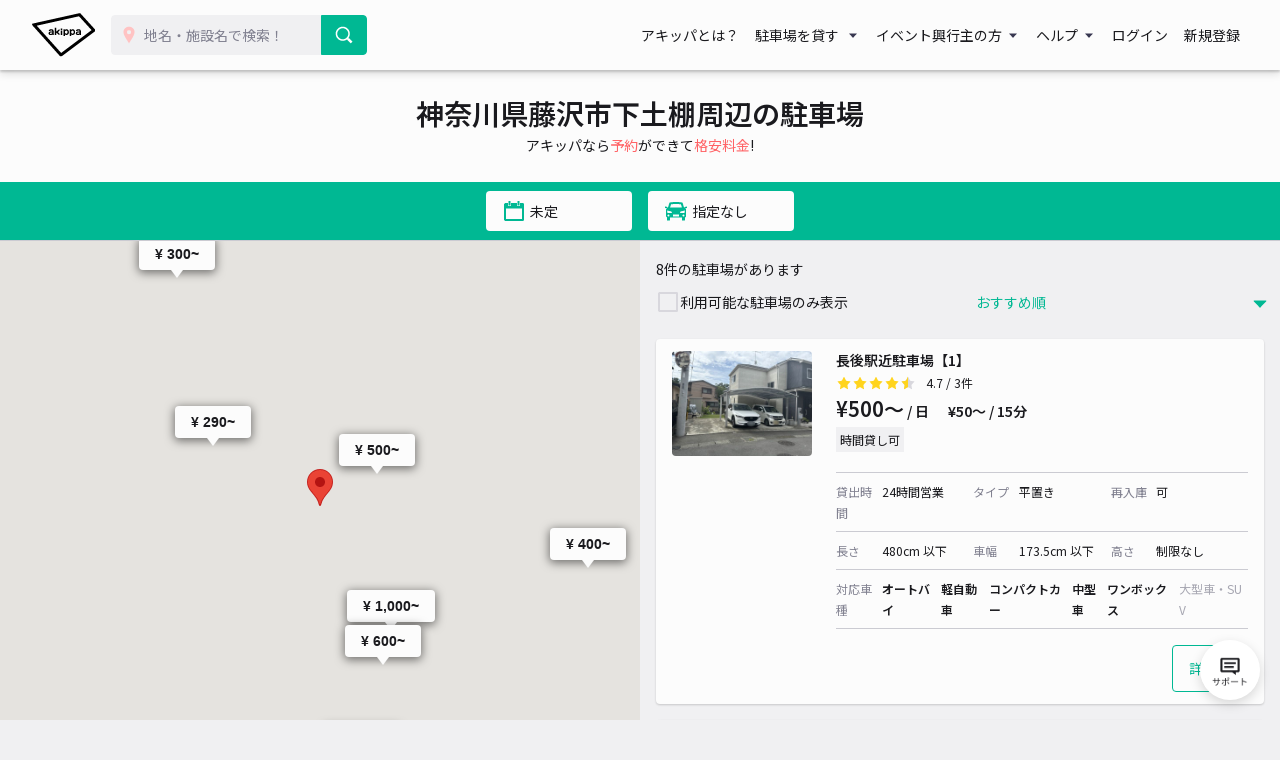

--- FILE ---
content_type: text/html; charset=UTF-8
request_url: https://www.akippa.com/kanto/kanagawa/439346
body_size: 18255
content:
<!doctype html>
<html lang="ja">
<head>
    <meta charset="UTF-8">
        <title>【土日予約も！】神奈川県藤沢市下土棚のおすすめ駐車場予約 1日とめても安い！｜akippa (アキッパ)</title>
    <meta name="viewport" content="width=device-width, initial-scale=1.0, minimum-scale=1.0, maximum-scale=1.0, user-scalable=no">
    <meta name="description" content="神奈川県藤沢市下土棚周辺の予約可能な駐車場を掲載しています。akippa (アキッパ)では、空いている月極や個人宅の駐車場を15分〜1日単位で借りられます。ネット予約・キャッシュレス決済で便利にお安くご利用いただけます。">
        <link rel="canonical" href="https://www.akippa.com/kanto/kanagawa/439346">
        <meta name="format-detection" content="telephone=no">

    <meta property="og:locale" content="ja">
    <meta property="og:title" content="【土日予約も！】神奈川県藤沢市下土棚のおすすめ駐車場予約 1日とめても安い！｜akippa (アキッパ)">
    <meta property="og:type" content="website">
    <meta property="og:url" content="https://www.akippa.com/kanto/kanagawa/439346">
    <meta property="og:image" content="https://s3-ap-northeast-1.amazonaws.com/akippa-res/front/images/ogp-suggest.png">
    <meta property="og:description" content="神奈川県藤沢市下土棚周辺の予約可能な駐車場を掲載しています。akippa (アキッパ)では、空いている月極や個人宅の駐車場を15分〜1日単位で借りられます。ネット予約・キャッシュレス決済で便利にお安くご利用いただけます。">
    <meta property="og:site_name" content="アキッパ">

    <meta name="twitter:card" content="summary_large_image">
    <meta name="twitter:title" content="【土日予約も！】神奈川県藤沢市下土棚のおすすめ駐車場予約 1日とめても安い！｜akippa (アキッパ)">
    <meta name="twitter:site" content="@akippa_official">
    <meta name="twitter:description" content="神奈川県藤沢市下土棚周辺の予約可能な駐車場を掲載しています。akippa (アキッパ)では、空いている月極や個人宅の駐車場を15分〜1日単位で借りられます。ネット予約・キャッシュレス決済で便利にお安くご利用いただけます。">
    <meta name="csrf-token" content="a1ZWG4fEng9zvWBOi2PtKxB2j3dv8rohvKcxDkoV">
    <meta name="google-site-verification" content="dGWTU7JwX9ncvOBiEIDlYKnUDhRnFPs_1o8tsDzSMwU" />
    <meta name="facebook-domain-verification" content="siuqmngav7ld6qph02ykf31dks6pmp" />
        <!-- Start SmartBanner configuration -->
<meta name="apple-itunes-app" content="app-id=894446397">
<!-- End SmartBanner configuration -->    <link href="https://www.akippa.com/kanto/kanagawa/439346" itemprop="url">
    <link rel="icon" href="https://s3-ap-northeast-1.amazonaws.com/akippa-res/front/images/favicon.ico" sizes="32x32">
    <link rel="icon" href="https://s3-ap-northeast-1.amazonaws.com/akippa-res/front/images/icon.svg" type="image/svg+xml">
    <link rel="apple-touch-icon" href="https://s3-ap-northeast-1.amazonaws.com/akippa-res/front/images/apple-touch-icon.png">
    <link rel="manifest" href="https://s3-ap-northeast-1.amazonaws.com/akippa-res/front/images/manifest.webmanifest">

    <link rel="stylesheet" href="https://s3-ap-northeast-1.amazonaws.com/akippa-res/front/css/app.css?t=26011701">
    <link rel="stylesheet" type="text/css" href="/assets/front/library/slick/slick.css"/>
    <link rel="stylesheet" type="text/css" href="/assets/front/library/slick/slick-theme.css"/>
    <link rel="preconnect" href="https://fonts.googleapis.com">
    <link rel="preconnect" href="https://fonts.gstatic.com" crossorigin>
    <link href="https://fonts.googleapis.com/css2?family=Noto+Sans+JP:wght@400;600&display=swap" rel="stylesheet">
        <link rel="stylesheet" href="https://www.akippa.com/assets/front/css/common/breadcrumb.css">
    <script type="application/ld+json">
        {
    "@context": "http://schema.org",
    "@type": "ItemList",
    "itemListElement": [
        {
            "@type": "ListItem",
            "item": {
                "@type": "LocalBusiness",
                "name": "長後駅近駐車場【1】",
                "price": 500,
                "aggregateRating": {
                    "@type": "AggregateRating",
                    "ratingValue": 4.7,
                    "reviewCount": 3
                }
            }
        },
        {
            "@type": "ListItem",
            "item": {
                "@type": "LocalBusiness",
                "name": "棚南4丁目駐車場",
                "price": 290,
                "aggregateRating": {
                    "@type": "AggregateRating",
                    "ratingValue": 4.5,
                    "reviewCount": 2
                }
            }
        },
        {
            "@type": "ListItem",
            "item": {
                "@type": "LocalBusiness",
                "name": "長後駅近駐車場【2】",
                "price": 500,
                "aggregateRating": {
                    "@type": "AggregateRating",
                    "ratingValue": 0,
                    "reviewCount": null
                }
            }
        },
        {
            "@type": "ListItem",
            "item": {
                "@type": "LocalBusiness",
                "name": "月極駐車場【18】",
                "price": 1000,
                "aggregateRating": {
                    "@type": "AggregateRating",
                    "ratingValue": 0,
                    "reviewCount": null
                }
            }
        },
        {
            "@type": "ListItem",
            "item": {
                "@type": "LocalBusiness",
                "name": "月極210駐車場（2番）",
                "price": 600,
                "aggregateRating": {
                    "@type": "AggregateRating",
                    "ratingValue": 5,
                    "reviewCount": 1
                }
            }
        },
        {
            "@type": "ListItem",
            "item": {
                "@type": "LocalBusiness",
                "name": "ハイツサンライズパーキング",
                "price": 300,
                "aggregateRating": {
                    "@type": "AggregateRating",
                    "ratingValue": 5,
                    "reviewCount": 2
                }
            }
        },
        {
            "@type": "ListItem",
            "item": {
                "@type": "LocalBusiness",
                "name": "[軽専用]下飯田駅ゆめが丘ソラトス付近駐車場",
                "price": 400,
                "aggregateRating": {
                    "@type": "AggregateRating",
                    "ratingValue": 5,
                    "reviewCount": 4
                }
            }
        },
        {
            "@type": "ListItem",
            "item": {
                "@type": "LocalBusiness",
                "name": "モリヤパーキング",
                "price": 600,
                "aggregateRating": {
                    "@type": "AggregateRating",
                    "ratingValue": 4.6,
                    "reviewCount": 14
                }
            }
        }
    ]
}
    </script>

    <!-- Google Tag Manager -->
        <noscript><iframe src="//www.googletagmanager.com/ns.html?id=GTM-WT53KV" height="0" width="0" style="display:none;visibility:hidden"></iframe></noscript>
    <!--suppress ES6ConvertVarToLetConst, EqualityComparisonWithCoercionJS -->
    <script>(function(w,d,s,l,i){w[l]=w[l]||[];w[l].push({'gtm.start':
            new Date().getTime(),event:'gtm.js'});var f=d.getElementsByTagName(s)[0],
            j=d.createElement(s),dl=l!='dataLayer'?'&l='+l:'';j.async=true;j.src=
            '//www.googletagmanager.com/gtm.js?id='+i+dl;f.parentNode.insertBefore(j,f);
        })(window,document,'script','dataLayer','GTM-WT53KV');
    </script>
    <!-- End Google Tag Manager -->
</head>
<body 
      >
    <div id="global-header-container" role="presentation">
        <header class="global">
            <div class="container">
                <div class="global-menu-logo">
                    <a href="/">
                        <img
                            src="https://s3-ap-northeast-1.amazonaws.com/akippa-res/front/images/akippa_brand_logo_medium.svg"
                            alt="アキッパ"
                            width="193"
                            height="150"
                        >
                    </a>
                </div>
                                    <div class="header-button-wrap hidden-desktop">
                        <a
                            id="lend-top-link-header-logged-in"
                            href="https://www.akippa.com/owner"
                        >
                            駐車場を貸す
                        </a>
                    </div>
                                                    <div id="global-search-form" class="global-search-form">
                        <div class="search-form">
                            <form action="https://www.akippa.com/driver/searchparking">
                                <div class="input-group">
                                    <label for="form-search-parking-input-keyword">
                                        <img
                                            src="https://s3-ap-northeast-1.amazonaws.com/akippa-res/front/images/icon/search-pin.svg"
                                            class="search-pin"
                                            width="32"
                                            height="20"
                                        >
                                        <input id="form-search-parking-input-keyword" type="search" name="keyword" placeholder="地名・施設名で検索！" value="" autocomplete="off">
                                        <ul id="keyword-list-suggest" class="suggest-wrap"></ul>
                                    </label>
                                    <div class="input-group-button">
                                        <button class="button button-cta-primary button-search" type="submit">
                                            <img
                                                src="https://s3-ap-northeast-1.amazonaws.com/akippa-res/front/images/icon/search-white.svg"
                                                width="20"
                                                height="20"
                                            >
                                            <span class="hidden-desktop">駐車場を探す</span>
                                        </button>
                                    </div>
                                </div>
                            </form>
                        </div>
                        <div class="current-location hidden-desktop">
                            <a id="current-location-link" href="" class="">
                                <span class="current-loation-icon">
                                    <img
                                        src="https://s3-ap-northeast-1.amazonaws.com/akippa-res/front/images/icon/direction-green.svg"
                                        class="direction-green"
                                        width="16"
                                        height="16"
                                    >
                                </span>
                                現在地から探す
                            </a>
                        </div>
                    </div>
                    <div id="action-global-search" class="header-icon-wrap pull-right hidden-desktop">
                        <img
                            src="https://s3-ap-northeast-1.amazonaws.com/akippa-res/front/images/icon/search.svg"
                            width="20"
                            height="20"
                        >
                        <span class="icon-label">検索</span>
                    </div>
                                                    <div class="header-icon-wrap pull-right hidden-desktop">
                        <a href="https://www.akippa.com/login">
                            <img
                                src="https://s3-ap-northeast-1.amazonaws.com/akippa-res/front/images/icon/login.svg"
                                width="20"
                                height="20"
                            >
                            <span class="icon-label">ログイン</span>
                        </a>
                    </div>
                                <div id="action-global-menu-open" class="header-icon-wrap pull-right">
                    <img
                        src="https://s3-ap-northeast-1.amazonaws.com/akippa-res/front/images/icon/menu.svg"
                        width="20"
                        height="20"
                    >
                    <span class="icon-label">メニュー</span>
                                    </div>
                <div id="global-menu-bg"></div>
                <menu id="global-menu">
                    <ul>
                        <li id="action-global-menu-close" class="close">
                            <img src="https://s3-ap-northeast-1.amazonaws.com/akippa-res/front/images/icon/close.svg">
                        </li>
                                                    <li class="item about"><a href="https://www.akippa.com/guide/start">アキッパとは？</a></li>
                                                                            <li class="drop-down">
                                <div class="drop-down-toggle gloabl-menu-label" id="menu-owner">
                                    駐車場を貸す
                                </div>
                                <ul class="drop-down-list wide" aria-labelledby="menu-owner">
                                    <li class="item">
                                        <a href="https://www.akippa.com/owner" target="_blank" rel="noopner" id="lend-top-link-menu-guest">
                                            <div class="item-container">
                                                <span class="highlight">個人の方：自宅スペースや空き地を貸したい</span>
                                                <span class="subtext">駐車場オーナー登録(完全無料)</span>
                                            </div>
                                        </a>
                                    </li>
                                    <li class="item">
                                        <a href="https://owner-start.akippa.com" target="_blank" rel="noopner" id="lend-top-link-menu-guest">
                                            <div class="item-container">
                                                <span class="highlight">法人・個人事業主の方：所有する駐車場・土地を収益化</span>
                                            </div>
                                        </a>
                                    </li>
                                </ul>
                            </li>
                                                <li class="drop-down">
                            <div class="drop-down-toggle gloabl-menu-label" id="menu-partnership">イベント興行主の方</div>
                            <ul class="drop-down-list" aria-labelledby="menu-partnership">
                                <li class="item"><a href="https://www.akippa.com/partnership" target="_blank" rel="noopner">提携事例</a></li>
                            </ul>
                        </li>
                        <li class="drop-down">
                            <div class="drop-down-toggle gloabl-menu-label" id="menu-help">ヘルプ</div>
                            <ul class="drop-down-list" aria-labelledby="menu-help">
                                <li class="item"><a href="https://support.akippa.com/hc/ja" target="_blank" rel="noopener">よくある質問</a></li>
                                <li class="item"><a href="#" id="chat-support-link">お困りの方はこちら</a></li>
                            </ul>
                        </li>
                                                    <li class="item login"><a href="https://www.akippa.com/login">ログイン</a></li>
                            <li class="item register"><a href="https://www.akippa.com/register">新規登録</a></li>
                                                                                                    <li class="hidden-desktop">
                                <div class="app-banner">
                                    <div class="icon">
                                        <img
                                            alt="アキッパ"
                                            src="https://s3-ap-northeast-1.amazonaws.com/akippa-res/front/images/akippa_brand_logo_medium.svg"
                                        />
                                    </div>
                                    <div class="concept">
                                        <section>駐車場を貸すも借りるも<br>アプリでかんたん</section>
                                        <a
                                            href="https://www.akippa.com/getapp"
                                            id="download-link-menu-guest"
                                        >
                                            無料ダウンロード
                                        </a>
                                    </div>
                                </div>
                            </li>
                                            </ul>
                </menu>
            </div>
                                </header>
    </div>

    <script>
        (function() {
            const chatSupportLink = document.getElementById('chat-support-link');

            if (chatSupportLink) {
                chatSupportLink.addEventListener('click', function(e) {
                    e.preventDefault();

                    if (typeof zE === 'undefined') {
                        return
                    }
                    zE("messenger", "open");
                });
            }
        })();
    </script>

                <div class="container" role="presentation">
        <main>
            <div class="container" role="presentation">
    <main class="spot">
            <div id="parking-request" style="display: none;">
    <div class="parking-request-info text-md-center">
        <div class="request-close">
            <img src="https://s3-ap-northeast-1.amazonaws.com/akippa-res/front/images/icon/follow-left-green.svg" class="d-block">
        </div>
        <h2 class="text-white text-xlarge">駐車場をリクエスト</h2>
        <p class="m-0">駐車場が欲しい場所を選択してください</p>
    </div>
    <div class="parking-request-map"></div>
</div>            <div class="parking-request-overlay" style="display:none;"></div>            
            <section id="spot-title-block" class="spot-title bg-white">
                <div class="spot-toggle-layout hidden-desktop">
                    <button id="spot-toggle-button-list" class="toggle-button selected">一覧</button>
                    <button id="spot-toggle-button-map" class="toggle-button">地図</button>
                </div>
                <h1>神奈川県藤沢市下土棚周辺の駐車場</h1>
                <p>アキッパなら<span>予約</span>ができて<span>格安料金</span>!</p>
            </section>
            <section id="spot-map-mobile" class="spot-map hidden-desktop">
                <div id="parking-request" style="display: none;">
    <div class="parking-request-info text-md-center">
        <div class="request-close">
            <img src="https://s3-ap-northeast-1.amazonaws.com/akippa-res/front/images/icon/follow-left-green.svg" class="d-block">
        </div>
        <h2 class="text-white text-xlarge">駐車場をリクエスト</h2>
        <p class="m-0">駐車場が欲しい場所を選択してください</p>
    </div>
    <div class="parking-request-map"></div>
</div>                <div class="map">
                    <div id="spot-google-map-container-mobile" class="google-map" data-lat="35.40664" data-lng="139.45858" data-radius="2400" style="width:100%; height:100%;"></div>
                </div>
            </section>
            <section class="spot-filter">
                <div class="spot-filter-container">
                    <div class="spot-filter-detail">
                        <div class="search-condition">
    <div class="parking-request-overlay" style="display:none;"></div>    <form id="form-search-parking" action="https://www.akippa.com/kanto/kanagawa/439346" aria-labelledby="search-detail-condition-container">
        <input id="form-search-parking-input-content" type="hidden" name="content" value="list">
        <div class="search-keyword">
            <div class="input-group">
    <input id="form-search-parking-input-keyword" type="search" name="keyword" placeholder="地名・施設名を入力" value="神奈川県藤沢市下土棚" autocomplete="off">
    <input type="hidden" name="search_type" value="2">
    <ul id="keyword-list-suggest" class="suggest-wrap"></ul>
    <div class="input-group-button">
        <button class="button button-cta-primary button-search" type="submit">
            <img src="https://s3-ap-northeast-1.amazonaws.com/akippa-res/front/images/icon/search-white.svg">
        </button>
    </div>
    </div>
        </div>
    </form>
    <div id="search-detail-condition-container" class="search-detail hidden-mobile pb-6">
        <div id="search-detail-condition">
    <div class="m-md-2">
        <h2 class="mb-1">利用日で絞り込み</h2>
        <div class="condition-date">
            <div class="search-condition-start">
                <label for="form-search-parking-input-from" class="hidden">入庫日</label>
                <input
                        id="form-search-parking-input-from"
                        class="action-date-picker"
                        type="text"
                        name="from"
                        placeholder="入庫日を選択"
                        aria-labelledby="condition-data-calendar-from"
                        value=""
                        readonly
                        data-pair="form-search-parking-input-to"
                >
            </div>
            <span>〜</span>
            <div class="search-condition-end">
                <label for="form-search-parking-input-to" class="hidden">出庫日</label>
                <input
                        id="form-search-parking-input-to"
                        class="action-date-picker"
                        type="text"
                        name="to"
                        placeholder="出庫日を選択"
                        aria-labelledby="condition-data-calendar-to"
                        value=""
                        readonly
                        data-pair="form-search-parking-input-from"
                >
            </div>
        </div>
        <div class="condition-date-calendar">
            <div
                    class="calendar-container hidden action-calendar"
                    id="condition-data-calendar-from"
                    data-type="from"
                    aria-labelledby="form-search-parking-input-from"
            >
                <table class="calendar-content">
    <tr>
                    <th class="calendar-head">月</th>
                    <th class="calendar-head">火</th>
                    <th class="calendar-head">水</th>
                    <th class="calendar-head">木</th>
                    <th class="calendar-head">金</th>
                    <th class="calendar-head">土</th>
                    <th class="calendar-head">日</th>
            </tr>
        <tr>
                    <td
                    class="calendar-day disabled "
                    data-date="2026/1/12"
            >
                                    12
                            </td>
                    <td
                    class="calendar-day disabled "
                    data-date="2026/1/13"
            >
                                    13
                            </td>
                    <td
                    class="calendar-day disabled "
                    data-date="2026/1/14"
            >
                                    14
                            </td>
                    <td
                    class="calendar-day disabled "
                    data-date="2026/1/15"
            >
                                    15
                            </td>
                    <td
                    class="calendar-day disabled "
                    data-date="2026/1/16"
            >
                                    16
                            </td>
                    <td
                    class="calendar-day contain selected"
                    data-date="2026/1/17"
            >
                                    1/17
                            </td>
                    <td
                    class="calendar-day contain "
                    data-date="2026/1/18"
            >
                                    18
                            </td>
            </tr>
        <tr>
                    <td
                    class="calendar-day contain "
                    data-date="2026/1/19"
            >
                                    19
                            </td>
                    <td
                    class="calendar-day contain "
                    data-date="2026/1/20"
            >
                                    20
                            </td>
                    <td
                    class="calendar-day contain "
                    data-date="2026/1/21"
            >
                                    21
                            </td>
                    <td
                    class="calendar-day contain "
                    data-date="2026/1/22"
            >
                                    22
                            </td>
                    <td
                    class="calendar-day contain "
                    data-date="2026/1/23"
            >
                                    23
                            </td>
                    <td
                    class="calendar-day contain "
                    data-date="2026/1/24"
            >
                                    24
                            </td>
                    <td
                    class="calendar-day contain "
                    data-date="2026/1/25"
            >
                                    25
                            </td>
            </tr>
        <tr>
                    <td
                    class="calendar-day contain "
                    data-date="2026/1/26"
            >
                                    26
                            </td>
                    <td
                    class="calendar-day contain "
                    data-date="2026/1/27"
            >
                                    27
                            </td>
                    <td
                    class="calendar-day contain "
                    data-date="2026/1/28"
            >
                                    28
                            </td>
                    <td
                    class="calendar-day contain "
                    data-date="2026/1/29"
            >
                                    29
                            </td>
                    <td
                    class="calendar-day contain "
                    data-date="2026/1/30"
            >
                                    30
                            </td>
                    <td
                    class="calendar-day contain "
                    data-date="2026/1/31"
            >
                                    31
                            </td>
                    <td
                    class="calendar-day contain "
                    data-date="2026/2/1"
            >
                                    2/1
                            </td>
            </tr>
        <tr>
                    <td
                    class="calendar-day contain "
                    data-date="2026/2/2"
            >
                                    2
                            </td>
                    <td
                    class="calendar-day contain "
                    data-date="2026/2/3"
            >
                                    3
                            </td>
                    <td
                    class="calendar-day contain "
                    data-date="2026/2/4"
            >
                                    4
                            </td>
                    <td
                    class="calendar-day contain "
                    data-date="2026/2/5"
            >
                                    5
                            </td>
                    <td
                    class="calendar-day contain "
                    data-date="2026/2/6"
            >
                                    6
                            </td>
                    <td
                    class="calendar-day contain "
                    data-date="2026/2/7"
            >
                                    7
                            </td>
                    <td
                    class="calendar-day contain "
                    data-date="2026/2/8"
            >
                                    8
                            </td>
            </tr>
        <tr>
                    <td
                    class="calendar-day contain "
                    data-date="2026/2/9"
            >
                                    9
                            </td>
                    <td
                    class="calendar-day contain "
                    data-date="2026/2/10"
            >
                                    10
                            </td>
                    <td
                    class="calendar-day contain "
                    data-date="2026/2/11"
            >
                                    11
                            </td>
                    <td
                    class="calendar-day contain "
                    data-date="2026/2/12"
            >
                                    12
                            </td>
                    <td
                    class="calendar-day contain "
                    data-date="2026/2/13"
            >
                                    13
                            </td>
                    <td
                    class="calendar-day contain "
                    data-date="2026/2/14"
            >
                                    14
                            </td>
                    <td
                    class="calendar-day contain "
                    data-date="2026/2/15"
            >
                                    15
                            </td>
            </tr>
    </table>
            </div>
            <div
                    class="caption-container hidden action-calendar"
                    id="condition-data-calendar-to"
                    data-type="to"
                    aria-labelledby="form-search-parking-input-to"
            >
                <table class="calendar-content">
    <tr>
                    <th class="calendar-head">月</th>
                    <th class="calendar-head">火</th>
                    <th class="calendar-head">水</th>
                    <th class="calendar-head">木</th>
                    <th class="calendar-head">金</th>
                    <th class="calendar-head">土</th>
                    <th class="calendar-head">日</th>
            </tr>
        <tr>
                    <td
                    class="calendar-day disabled "
                    data-date="2026/1/12"
            >
                                    12
                            </td>
                    <td
                    class="calendar-day disabled "
                    data-date="2026/1/13"
            >
                                    13
                            </td>
                    <td
                    class="calendar-day disabled "
                    data-date="2026/1/14"
            >
                                    14
                            </td>
                    <td
                    class="calendar-day disabled "
                    data-date="2026/1/15"
            >
                                    15
                            </td>
                    <td
                    class="calendar-day disabled "
                    data-date="2026/1/16"
            >
                                    16
                            </td>
                    <td
                    class="calendar-day contain "
                    data-date="2026/1/17"
            >
                                    1/17
                            </td>
                    <td
                    class="calendar-day contain "
                    data-date="2026/1/18"
            >
                                    18
                            </td>
            </tr>
        <tr>
                    <td
                    class="calendar-day contain "
                    data-date="2026/1/19"
            >
                                    19
                            </td>
                    <td
                    class="calendar-day contain "
                    data-date="2026/1/20"
            >
                                    20
                            </td>
                    <td
                    class="calendar-day contain "
                    data-date="2026/1/21"
            >
                                    21
                            </td>
                    <td
                    class="calendar-day contain "
                    data-date="2026/1/22"
            >
                                    22
                            </td>
                    <td
                    class="calendar-day contain "
                    data-date="2026/1/23"
            >
                                    23
                            </td>
                    <td
                    class="calendar-day contain "
                    data-date="2026/1/24"
            >
                                    24
                            </td>
                    <td
                    class="calendar-day contain "
                    data-date="2026/1/25"
            >
                                    25
                            </td>
            </tr>
        <tr>
                    <td
                    class="calendar-day contain "
                    data-date="2026/1/26"
            >
                                    26
                            </td>
                    <td
                    class="calendar-day contain "
                    data-date="2026/1/27"
            >
                                    27
                            </td>
                    <td
                    class="calendar-day contain "
                    data-date="2026/1/28"
            >
                                    28
                            </td>
                    <td
                    class="calendar-day contain "
                    data-date="2026/1/29"
            >
                                    29
                            </td>
                    <td
                    class="calendar-day contain "
                    data-date="2026/1/30"
            >
                                    30
                            </td>
                    <td
                    class="calendar-day contain "
                    data-date="2026/1/31"
            >
                                    31
                            </td>
                    <td
                    class="calendar-day contain "
                    data-date="2026/2/1"
            >
                                    2/1
                            </td>
            </tr>
        <tr>
                    <td
                    class="calendar-day contain "
                    data-date="2026/2/2"
            >
                                    2
                            </td>
                    <td
                    class="calendar-day contain "
                    data-date="2026/2/3"
            >
                                    3
                            </td>
                    <td
                    class="calendar-day contain "
                    data-date="2026/2/4"
            >
                                    4
                            </td>
                    <td
                    class="calendar-day contain "
                    data-date="2026/2/5"
            >
                                    5
                            </td>
                    <td
                    class="calendar-day contain "
                    data-date="2026/2/6"
            >
                                    6
                            </td>
                    <td
                    class="calendar-day contain "
                    data-date="2026/2/7"
            >
                                    7
                            </td>
                    <td
                    class="calendar-day contain "
                    data-date="2026/2/8"
            >
                                    8
                            </td>
            </tr>
        <tr>
                    <td
                    class="calendar-day contain "
                    data-date="2026/2/9"
            >
                                    9
                            </td>
                    <td
                    class="calendar-day contain "
                    data-date="2026/2/10"
            >
                                    10
                            </td>
                    <td
                    class="calendar-day contain "
                    data-date="2026/2/11"
            >
                                    11
                            </td>
                    <td
                    class="calendar-day contain "
                    data-date="2026/2/12"
            >
                                    12
                            </td>
                    <td
                    class="calendar-day contain "
                    data-date="2026/2/13"
            >
                                    13
                            </td>
                    <td
                    class="calendar-day contain "
                    data-date="2026/2/14"
            >
                                    14
                            </td>
                    <td
                    class="calendar-day contain "
                    data-date="2026/2/15"
            >
                                    15
                            </td>
            </tr>
    </table>
            </div>
        </div>
        <div class="text-center">
            <a class="action-clear-condition-date hidden" id="condition-date-clear-button">利用日をクリア</a>
        </div>
    </div>

    <div class="mt-2 m-md-2">
        <h2 class="mb-1">車種で絞り込み</h2>
        <div class="condition-car-type">
            <label for="form-search-parking-select-car-type" class="hidden">車種</label>
            <select id="form-search-parking-select-car-type" name="car_type">
                <option value="">指定しない</option>
                                    <option value="オートバイ" >オートバイ</option>
                                    <option value="軽自動車" >軽自動車</option>
                                    <option value="コンパクトカー" >コンパクトカー</option>
                                    <option value="中型車" >中型車</option>
                                    <option value="ワンボックス" >ワンボックス</option>
                                    <option value="大型車・SUV" >大型車・SUV</option>
                            </select>
        </div>
    </div>

    <div class="mt-2 m-md-2">
        <h2 class="mb-1">予約タイプ</h2>
        <div class="condition-vacancy checkbox">
            <label><input id="form-search-parking-reservation-type-daily" type="checkbox" name="reservation_type_daily" value="1" >日貸し</label>
            <label><input id="form-search-parking-reservation-type-hourly" type="checkbox" name="reservation_type_hourly" value="1" >時間貸し</label>
        </div>
    </div>

    <div id="search-maxprice" class="mt-2 m-md-2 is-hidden">
        <h2 class="mb-1 tips">最大料金<span class="tips-icon js-tipsIcon"><img src="https://s3-ap-northeast-1.amazonaws.com/akippa-res/front/images/icon/info-gray.svg"></span>
            <div class="tips-wrap">
                <div class="tips-header">最大料金 <div class="tips-close js-tipsClose"><img src="https://s3-ap-northeast-1.amazonaws.com/akippa-res/front/images/icon/close.svg"></div></div>
                <div class="tips-body">
                    <dl class="tips-body-item">
                        <dt>当日最大料金</dt>
                        <dd>入庫当日中（24時まで）は、最大料金で駐車できます</dd>
                    </dl>
                    <dl class="tips-body-item">
                        <dt>24時間最大料金</dt>
                        <dd>貸出開始から24時間以内は、最大料金で駐車できます</dd>
                    </dl>
                </div>
            </div>
        </h2>
        <div class="condition-vacancy checkbox">
            <label><input id="form-search-parking-maximum-price-type-per-day" type="checkbox" name="maximum_price_type_per_day" value="1" >当日最大</label>
            <label><input id="form-search-parking-maximum-price-type-per-24h" type="checkbox" name="maximum_price_type_per_24h" value="1" >24時間最大</label>
        </div>
    </div>

    <div class="mt-2 m-md-2">
        <h2 class="mb-1">その他の条件</h2>
        <div class="condition-vacancy checkbox">
            <label><input id="form-search-parking-input-open-24h" type="checkbox" name="open_24h" value="1" >24時間利用可能のみ表示</label>
            <label><input id="form-search-parking-input-can-go-inout" type="checkbox" name="can_go_inout" value="1" >再入庫可能な駐車場のみ表示</label>
            <label><input id="form-search-parking-input-vacancy" type="checkbox" name="vacancy" value="1" >利用可能な駐車場のみ表示</label>
        </div>
    </div>

    <div class="mt-2 m-md-2">
        <button
                id="action-search-apply-button"
                class="button button-cta-primary action-search-apply"
                type="button"
                aria-labelledby="modal-search-condition-dialog"
                data-target="form-search-parking"
                value="3"
        >適用する</button>
    </div>

    <hr class="m-0 d-none d-md-block">

        <section class="parking-request-announce-pc d-none d-md-block m-2">
        <div class="p-2 bg-navy-0 rounded">
            <h2 class="mb-1">希望の駐車場がない場合</h2>
            <p>
                希望の場所に駐車場がない場合は、駐車場をリクエストできます。駐車場が満車で使えない場合は、<a href="/guide/cancelnotification/" class="ga-cancelnotification-fromrequest">キャンセル通知機能</a>が便利です。
            </p>
            <button class="button button-cta-primary button-parking-request ga-usepointrequest">リクエストする</button>
        </div>
    </section>
    </div>    </div>
    <div class="option-container">
        <div class="options">
    <button type="button" class="action-search-content-change map " data-content="map">
        <div class="icon"></div>
        <span>マップ表示</span>
    </button>
    <button type="button" class="action-search-content-change list hidden" data-content="list">
        <div class="icon"></div>
        <span>リスト表示</span>
    </button>
</div>    </div>
            <button type="button" class="action-dialog-open d-flex align-items-center justify-content-center border-bottom" aria-labelledby="modal-search-condition-dialog">
            <div class="detail d-flex align-items-center">
                <div class="date d-flex align-items-center mr-2">
                    <span class="icon">
                        <img
                            src="https://s3-ap-northeast-1.amazonaws.com/akippa-res/front/images/icon/calendar-green.svg"
                            alt="カレンダー アイコン"
                            width="24"
                            height="24"
                        >
                    </span>
                    <span class="text">未定</span>
                </div>
                <div class="cartype d-flex align-items-center">
                    <span class="icon">
                        <img
                            src="https://s3-ap-northeast-1.amazonaws.com/akippa-res/front/images/icon/car-green.svg"
                            alt="車 アイコン"
                            width="24"
                            height="24"
                        >
                    </span>
                    <span class="text">指定なし</span>
                </div>
            </div>
        </button>
    </div>                    </div>
                    <div id="period-calendar"
                            class="condition-date-calendar hidden"
                            data-input-from="form-search-spot-parking-input-from"
                            data-input-to="form-search-spot-parking-input-to"
                            data-submit-trigger="period-calendar-submit-button"
                            data-cancel-trigger="period-calendar-cancel-button"
                            data-focus-control="search-period"
                            aria-labelledby="search-period"
                    >
                        <div class="calendar-container">
                            <table class="calendar-content">
    <tr>
                    <th class="calendar-head">月</th>
                    <th class="calendar-head">火</th>
                    <th class="calendar-head">水</th>
                    <th class="calendar-head">木</th>
                    <th class="calendar-head">金</th>
                    <th class="calendar-head">土</th>
                    <th class="calendar-head">日</th>
            </tr>
    </table>
                        </div>
                        <div class="condition-action">
                            <form method="GET" action="https://www.akippa.com/kanto/kanagawa/439346" id="form-search-spot-parking">
                                <input id="form-search-spot-parking-input-from" type="hidden" name="from" aria-labelledby="condition-data-from" value="2026-01-17">
                                <input id="form-search-spot-parking-input-to" type="hidden" name="to" aria-labelledby="condition-data-to" value="2026-01-17">
                                <button type="button" id="period-calendar-cancel-button" class="cancel">キャンセル</button>
                                <button type="submit" id="period-calendar-submit-button" class="button button-cta-primary">適用する</button>
                            </form>
                        </div>
                    </div>
                </div>
            </section>
                        <section class="spot-search">
                <div id="parking-request" style="display: none;">
    <div class="parking-request-info text-md-center">
        <div class="request-close">
            <img src="https://s3-ap-northeast-1.amazonaws.com/akippa-res/front/images/icon/follow-left-green.svg" class="d-block">
        </div>
        <h2 class="text-white text-xlarge">駐車場をリクエスト</h2>
        <p class="m-0">駐車場が欲しい場所を選択してください</p>
    </div>
    <div class="parking-request-map"></div>
</div>                <div class="map hidden-mobile">
                    <div id="spot-google-map-container" class="google-map" data-lat="35.40664" data-lng="139.45858" data-radius="2400" style="width:100%; height:100%;"></div>
                </div>
                <div id="spot-selected-item" class="spot-selected-item">
                </div>
                <div class="list">
                    <div class="parking-request-overlay" style="display:none;"></div>                    <div class="hidden-desktop parking-request-announce-toggle m-0">
    <div class="request-toggle p-1 border-top" aria-labelledby="request-detail" onclick="requestOpen()">
        <p class="text-center">このエリアで駐車場をリクエスト</p>
    </div>
    <div id="request-detail" class="border-top d-none">
        <p>希望の場所に駐車場がない場合は、駐車場をリクエストできます。駐車場が満車で使えない場合は、<a href="/guide/cancelnotification/" class="ga-cancelnotification-fromrequest">キャンセル通知機能</a>が便利です。</p>
        <button class="button button-cta-primary button-parking-request ga-usepointrequest">リクエストする</button>
        <p class="text-center text-green m-0 mt-1 d-block" aria-labelledby="request-detail" onclick="requestClose()">閉じる</p>
    </div>
</div>

<script>
    function requestOpen(){
        document.getElementById("request-detail").style.display ="block";
    }
    function requestClose(){
        document.getElementById("request-detail").style.display ="none";
    }
</script>                    
                    <div class="list-container">
                        <div class="list-header">
                            <div class="list-header-full">
                                <p>8件の駐車場があります</p>
                            </div>
                            <div class="list-header-left">
                                <div class="checkbox">
                                    <label><input id="apply-parking-input-vacancy" type="checkbox" name="vacancy" value="1">利用可能な駐車場のみ表示</label>
                                </div>
                            </div>
                            <div class="list-header-right">
                                <div class="sort">
                                    <select id="sort-spot-parking" name="sort" title="並べ替え" aria-labelledby="spot-parking-list">
                                        <option value="recommend">おすすめ順</option>
                                        <option value="duration">近い順</option>
                                        <option value="price">安い順</option>
                                        <option value="rating">評価順</option>
                                    </select>
                                </div>
                            </div>
                        </div>
                        <div id="spot-parking-list">
                                                            <div
    id="pid45ea1084cfa62bc2d8ac42fd701ee58a"
    class="card card-parking card-parking-large"
    data-id="45ea1084cfa62bc2d8ac42fd701ee58a"
    data-vacancy="0"
    data-available="1"
    data-price="500"
    data-duration="360"
    data-rating="3"
    data-recommend="35192760742915"
    data-lat="35.408848460538"
    data-lng="139.46347523683"
    data-name="長後駅近駐車場【1】"
    data-group-alias="1.毎日 00:00～23:59 / 1"
    data-group-id="3157"
    data-group-name=""
    data-is-date-search=""
>
    <a class="card-parking-large__content" href="https://www.akippa.com/parking/45ea1084cfa62bc2d8ac42fd701ee58a">
        <div class="card-parking-large__header">
            <div class="card-parking-large__header__thum">
                                    <img src="https://s3-ap-northeast-1.amazonaws.com/akippa/photo/640/45ea1084cfa62bc2d8ac42fd701ee58a/image2.jpg" alt="駐車場写真2" loading="lazy">
                            </div>
            <div class="card-parking-large__meta">
                
                                <div class="card-parking-large__meta__content">
                    <h2 class="card-parking-large__meta__name ">長後駅近駐車場【1】</h2>
                                        </div>
                <div class="card-parking-large__meta__review">
                    <div class="review review-star9"></div>
                    <div class="review review-point">4.7</div>
                    <div class="review review-amount">&nbsp;/&nbsp;3件
                    </div>
                </div>
                <div class="card-parking-large__meta__price">
                    <div class="fee">
            <span class="display">&yen;500〜</span>&nbsp;/&nbsp;日
                    <br><span class="hourly">&yen;50〜&nbsp;/&nbsp;15分</span>
            </div>
                </div>
                <div class="card-parking-large__meta__labels">
                    <div class="parking-attribute flex-row">
    <div class="text">時間貸し可</div>
</div>            

                                    </div>
            </div>
        </div>
        <div class="card-parking-large__body">
            <table class="card-parking-large__table">
                <tr>
                    <th>貸出時間</th>
                    <td>
                                                    24時間営業
                                            </td>
                    <th>タイプ</th>
                    <td>
                                                    平置き
                                            </td>
                    <th>再入庫</th>
                    <td>
                                                    <div>可</div>
                                            </td>
                </tr>
                <tr>
                    <th>長さ</th>
                    <td>
                                                    480cm 以下
                                            </td>
                    <th>車幅</th>
                    <td>
                                                    173.5cm 以下
                                            </td>
                    <th>高さ</th>
                    <td>
                                                    制限なし
                                            </td>
                </tr>
                <tr>
                    <th>対応車種</th>
                    <td class="wide">
                        <ul>
                                                                                                <li>オートバイ</li>
                                                                                                                                <li>軽自動車</li>
                                                                                                                                <li>コンパクトカー</li>
                                                                                                                                <li>中型車</li>
                                                                                                                                <li>ワンボックス</li>
                                                                                                                                <li class="not-available">大型車・SUV</li>
                                                                                    </ul>
                    </td>
                </tr>
            </table>
        </div>
        <div class="card-parking-large__footer">
            <div class="card-parking-large__footer__buttons">
                <div class="favorite">
    
    </div>
                <div class="button button-cta-secondary">詳細へ</div>
            </div>
        </div>
    </a>
</div>
                                                            <div
    id="pid0e70edeb27d053cfab4c54fdfc7aea9d"
    class="card card-parking card-parking-large"
    data-id="0e70edeb27d053cfab4c54fdfc7aea9d"
    data-vacancy="0"
    data-available="1"
    data-price="290"
    data-duration="717"
    data-rating="5"
    data-recommend="52781423617669"
    data-lat="35.410842"
    data-lng="139.449387"
    data-name="棚南4丁目駐車場"
    data-group-alias="棚南4丁目駐車場"
    data-group-id=""
    data-group-name=""
    data-is-date-search=""
>
    <a class="card-parking-large__content" href="https://www.akippa.com/parking/0e70edeb27d053cfab4c54fdfc7aea9d">
        <div class="card-parking-large__header">
            <div class="card-parking-large__header__thum">
                                    <img src="https://s3-ap-northeast-1.amazonaws.com/akippa/photo/640/0e70edeb27d053cfab4c54fdfc7aea9d/image2.jpg" alt="駐車場写真2" loading="lazy">
                            </div>
            <div class="card-parking-large__meta">
                
                                <div class="card-parking-large__meta__content">
                    <h2 class="card-parking-large__meta__name ">棚南4丁目駐車場</h2>
                                        </div>
                <div class="card-parking-large__meta__review">
                    <div class="review review-star9"></div>
                    <div class="review review-point">4.5</div>
                    <div class="review review-amount">&nbsp;/&nbsp;2件
                    </div>
                </div>
                <div class="card-parking-large__meta__price">
                    <div class="fee">
            <span class="display">&yen;290〜</span>&nbsp;/&nbsp;日
                    <br><span class="hourly">&yen;29〜&nbsp;/&nbsp;15分</span>
            </div>
                </div>
                <div class="card-parking-large__meta__labels">
                    <div class="parking-attribute flex-row">
    <div class="text">時間貸し可</div>
</div>            

                                    </div>
            </div>
        </div>
        <div class="card-parking-large__body">
            <table class="card-parking-large__table">
                <tr>
                    <th>貸出時間</th>
                    <td>
                                                    24時間営業
                                            </td>
                    <th>タイプ</th>
                    <td>
                                                    平置き
                                            </td>
                    <th>再入庫</th>
                    <td>
                                                    <div>可</div>
                                            </td>
                </tr>
                <tr>
                    <th>長さ</th>
                    <td>
                                                    480cm 以下
                                            </td>
                    <th>車幅</th>
                    <td>
                                                    180cm 以下
                                            </td>
                    <th>高さ</th>
                    <td>
                                                    制限なし
                                            </td>
                </tr>
                <tr>
                    <th>対応車種</th>
                    <td class="wide">
                        <ul>
                                                                                                <li>オートバイ</li>
                                                                                                                                <li>軽自動車</li>
                                                                                                                                <li>コンパクトカー</li>
                                                                                                                                <li>中型車</li>
                                                                                                                                <li>ワンボックス</li>
                                                                                                                                <li class="not-available">大型車・SUV</li>
                                                                                    </ul>
                    </td>
                </tr>
            </table>
        </div>
        <div class="card-parking-large__footer">
            <div class="card-parking-large__footer__buttons">
                <div class="favorite">
    
    </div>
                <div class="button button-cta-secondary">詳細へ</div>
            </div>
        </div>
    </a>
</div>
                                                            <div
    id="piddebdb07909e5d1858e018dfbef3e7c38"
    class="card card-parking card-parking-large"
    data-id="debdb07909e5d1858e018dfbef3e7c38"
    data-vacancy="0"
    data-available=""
    data-price="500"
    data-duration="360"
    data-rating="50"
    data-recommend="70377132831794"
    data-lat="35.408838376827"
    data-lng="139.4634537309"
    data-name="長後駅近駐車場【2】"
    data-group-alias="2.毎日 00:00～23:59 / 2"
    data-group-id="3157"
    data-group-name=""
    data-is-date-search=""
>
    <a class="card-parking-large__content" href="https://www.akippa.com/parking/debdb07909e5d1858e018dfbef3e7c38">
        <div class="card-parking-large__header">
            <div class="card-parking-large__header__thum">
                                    <img src="https://s3-ap-northeast-1.amazonaws.com/akippa/photo/640/debdb07909e5d1858e018dfbef3e7c38/image2.jpg" alt="駐車場写真2" loading="lazy">
                            </div>
            <div class="card-parking-large__meta">
                
                                <div class="card-parking-large__meta__content">
                    <h2 class="card-parking-large__meta__name ">長後駅近駐車場【2】</h2>
                                        </div>
                <div class="card-parking-large__meta__review">
                    <div class="review review-star0"></div>
                    <div class="review review-point">0</div>
                    <div class="review review-amount">&nbsp;/&nbsp;0件
                    </div>
                </div>
                <div class="card-parking-large__meta__price">
                    <div class="fee">
            <span class="display">&yen;500〜</span>&nbsp;/&nbsp;日
                    <br><span class="hourly">&yen;50〜&nbsp;/&nbsp;15分</span>
            </div>
                </div>
                <div class="card-parking-large__meta__labels">
                    <div class="parking-attribute flex-row">
    <div class="text">時間貸し可</div>
</div>            

                                    </div>
            </div>
        </div>
        <div class="card-parking-large__body">
            <table class="card-parking-large__table">
                <tr>
                    <th>貸出時間</th>
                    <td>
                                                    24時間営業
                                            </td>
                    <th>タイプ</th>
                    <td>
                                                    平置き
                                            </td>
                    <th>再入庫</th>
                    <td>
                                                    <div>可</div>
                                            </td>
                </tr>
                <tr>
                    <th>長さ</th>
                    <td>
                                                    455cm 以下
                                            </td>
                    <th>車幅</th>
                    <td>
                                                    180cm 以下
                                            </td>
                    <th>高さ</th>
                    <td>
                                                    220cm 以下
                                            </td>
                </tr>
                <tr>
                    <th>対応車種</th>
                    <td class="wide">
                        <ul>
                                                                                                <li>オートバイ</li>
                                                                                                                                <li>軽自動車</li>
                                                                                                                                <li>コンパクトカー</li>
                                                                                                                                <li>中型車</li>
                                                                                                                                <li>ワンボックス</li>
                                                                                                                                <li class="not-available">大型車・SUV</li>
                                                                                    </ul>
                    </td>
                </tr>
            </table>
        </div>
        <div class="card-parking-large__footer">
            <div class="card-parking-large__footer__buttons">
                <div class="favorite">
    
    </div>
                <div class="button button-cta-secondary">詳細へ</div>
            </div>
        </div>
    </a>
</div>
                                                            <div
    id="pidb44f0aac5569f6cbd2c841d55390383b"
    class="card card-parking card-parking-large"
    data-id="b44f0aac5569f6cbd2c841d55390383b"
    data-vacancy="0"
    data-available=""
    data-price="1000"
    data-duration="780"
    data-rating="50"
    data-recommend="70385521493554"
    data-lat="35.397918701172"
    data-lng="139.46467590332"
    data-name="月極駐車場【18】"
    data-group-alias="月極駐車場【18】"
    data-group-id=""
    data-group-name=""
    data-is-date-search=""
>
    <a class="card-parking-large__content" href="https://www.akippa.com/parking/b44f0aac5569f6cbd2c841d55390383b">
        <div class="card-parking-large__header">
            <div class="card-parking-large__header__thum">
                                    <img src="https://s3-ap-northeast-1.amazonaws.com/akippa/photo/640/b44f0aac5569f6cbd2c841d55390383b/image2.jpg" alt="駐車場写真2" loading="lazy">
                            </div>
            <div class="card-parking-large__meta">
                
                                <div class="card-parking-large__meta__content">
                    <h2 class="card-parking-large__meta__name ">月極駐車場【18】</h2>
                                        </div>
                <div class="card-parking-large__meta__review">
                    <div class="review review-star0"></div>
                    <div class="review review-point">0</div>
                    <div class="review review-amount">&nbsp;/&nbsp;0件
                    </div>
                </div>
                <div class="card-parking-large__meta__price">
                    <div class="fee">
            <span class="display">&yen;1,000〜</span>&nbsp;/&nbsp;日
            </div>
                </div>
                <div class="card-parking-large__meta__labels">
                                                        </div>
            </div>
        </div>
        <div class="card-parking-large__body">
            <table class="card-parking-large__table">
                <tr>
                    <th>貸出時間</th>
                    <td>
                                                    24時間営業
                                            </td>
                    <th>タイプ</th>
                    <td>
                                                    平置き
                                            </td>
                    <th>再入庫</th>
                    <td>
                                                    <div>可</div>
                                            </td>
                </tr>
                <tr>
                    <th>長さ</th>
                    <td>
                                                    500cm 以下
                                            </td>
                    <th>車幅</th>
                    <td>
                                                    190cm 以下
                                            </td>
                    <th>高さ</th>
                    <td>
                                                    制限なし
                                            </td>
                </tr>
                <tr>
                    <th>対応車種</th>
                    <td class="wide">
                        <ul>
                                                                                                <li>オートバイ</li>
                                                                                                                                <li>軽自動車</li>
                                                                                                                                <li>コンパクトカー</li>
                                                                                                                                <li>中型車</li>
                                                                                                                                <li>ワンボックス</li>
                                                                                                                                <li>大型車・SUV</li>
                                                                                    </ul>
                    </td>
                </tr>
            </table>
        </div>
        <div class="card-parking-large__footer">
            <div class="card-parking-large__footer__buttons">
                <div class="favorite">
    
    </div>
                <div class="button button-cta-secondary">詳細へ</div>
            </div>
        </div>
    </a>
</div>
                                                            <div
    id="pid312d272675a11a54131b205f7d00e3cc"
    class="card card-parking card-parking-large"
    data-id="312d272675a11a54131b205f7d00e3cc"
    data-vacancy="0"
    data-available=""
    data-price="600"
    data-duration="960"
    data-rating="0"
    data-recommend="140747554807808"
    data-lat="35.39548"
    data-lng="139.46393"
    data-name="月極210駐車場（2番）"
    data-group-alias="月極210駐車場（2番）"
    data-group-id=""
    data-group-name=""
    data-is-date-search=""
>
    <a class="card-parking-large__content" href="https://www.akippa.com/parking/312d272675a11a54131b205f7d00e3cc">
        <div class="card-parking-large__header">
            <div class="card-parking-large__header__thum">
                                    <img src="https://s3-ap-northeast-1.amazonaws.com/akippa/photo/640/312d272675a11a54131b205f7d00e3cc/image2.jpg" alt="駐車場写真2" loading="lazy">
                            </div>
            <div class="card-parking-large__meta">
                
                                <div class="card-parking-large__meta__content">
                    <h2 class="card-parking-large__meta__name ">月極210駐車場（2番）</h2>
                                        </div>
                <div class="card-parking-large__meta__review">
                    <div class="review review-star10"></div>
                    <div class="review review-point">5</div>
                    <div class="review review-amount">&nbsp;/&nbsp;1件
                    </div>
                </div>
                <div class="card-parking-large__meta__price">
                    <div class="fee">
            <span class="display">&yen;600〜</span>&nbsp;/&nbsp;日
                    <br><span class="hourly">&yen;50〜&nbsp;/&nbsp;15分</span>
            </div>
                </div>
                <div class="card-parking-large__meta__labels">
                    <div class="parking-attribute flex-row">
    <div class="text">時間貸し可</div>
</div>            

                                    </div>
            </div>
        </div>
        <div class="card-parking-large__body">
            <table class="card-parking-large__table">
                <tr>
                    <th>貸出時間</th>
                    <td>
                                                    24時間営業
                                            </td>
                    <th>タイプ</th>
                    <td>
                                                    平置き
                                            </td>
                    <th>再入庫</th>
                    <td>
                                                    <div>可</div>
                                            </td>
                </tr>
                <tr>
                    <th>長さ</th>
                    <td>
                                                    600cm 以下
                                            </td>
                    <th>車幅</th>
                    <td>
                                                    200cm 以下
                                            </td>
                    <th>高さ</th>
                    <td>
                                                    制限なし
                                            </td>
                </tr>
                <tr>
                    <th>対応車種</th>
                    <td class="wide">
                        <ul>
                                                                                                <li class="not-available">オートバイ</li>
                                                                                                                                <li>軽自動車</li>
                                                                                                                                <li>コンパクトカー</li>
                                                                                                                                <li>中型車</li>
                                                                                                                                <li>ワンボックス</li>
                                                                                                                                <li>大型車・SUV</li>
                                                                                    </ul>
                    </td>
                </tr>
            </table>
        </div>
        <div class="card-parking-large__footer">
            <div class="card-parking-large__footer__buttons">
                <div class="favorite">
    
    </div>
                <div class="button button-cta-secondary">詳細へ</div>
            </div>
        </div>
    </a>
</div>
                                                            <div
    id="pidf0de46bb6bd3ecddbda7c41634c5b8ac"
    class="card card-parking card-parking-large"
    data-id="f0de46bb6bd3ecddbda7c41634c5b8ac"
    data-vacancy="0"
    data-available="1"
    data-price="300"
    data-duration="1571"
    data-rating="0"
    data-recommend="175926893810048"
    data-lat="35.422559"
    data-lng="139.446247"
    data-name="ハイツサンライズパーキング"
    data-group-alias="ハイツサンライズパーキング"
    data-group-id=""
    data-group-name=""
    data-is-date-search=""
>
    <a class="card-parking-large__content" href="https://www.akippa.com/parking/f0de46bb6bd3ecddbda7c41634c5b8ac">
        <div class="card-parking-large__header">
            <div class="card-parking-large__header__thum">
                                    <img src="https://maps.googleapis.com/maps/api/streetview?location=35.42255097427839%2C139.44618959819445&amp;heading=115.24871003966472&amp;pitch=4.017729715331299&amp;size=640x140&amp;key=AIzaSyCJKhs35qFLbHcI7TmO46TeUFZho-yJIHw&amp;signature=ek4-iCkvHpXSQLnNkuV2tawuFLU%3D" alt="駐車場写真2" loading="lazy">
                            </div>
            <div class="card-parking-large__meta">
                
                                <div class="card-parking-large__meta__content">
                    <h2 class="card-parking-large__meta__name ">ハイツサンライズパーキング</h2>
                                        </div>
                <div class="card-parking-large__meta__review">
                    <div class="review review-star10"></div>
                    <div class="review review-point">5</div>
                    <div class="review review-amount">&nbsp;/&nbsp;2件
                    </div>
                </div>
                <div class="card-parking-large__meta__price">
                    <div class="fee">
            <span class="display">&yen;300〜</span>&nbsp;/&nbsp;日
                    <br><span class="hourly">&yen;30〜&nbsp;/&nbsp;15分</span>
            </div>
                </div>
                <div class="card-parking-large__meta__labels">
                    <div class="parking-attribute flex-row">
    <div class="text">時間貸し可</div>
</div>            

                                    </div>
            </div>
        </div>
        <div class="card-parking-large__body">
            <table class="card-parking-large__table">
                <tr>
                    <th>貸出時間</th>
                    <td>
                                                    24時間営業
                                            </td>
                    <th>タイプ</th>
                    <td>
                                                    平置き
                                            </td>
                    <th>再入庫</th>
                    <td>
                                                    <div>可</div>
                                            </td>
                </tr>
                <tr>
                    <th>長さ</th>
                    <td>
                                                    420cm 以下
                                            </td>
                    <th>車幅</th>
                    <td>
                                                    170cm 以下
                                            </td>
                    <th>高さ</th>
                    <td>
                                                    制限なし
                                            </td>
                </tr>
                <tr>
                    <th>対応車種</th>
                    <td class="wide">
                        <ul>
                                                                                                <li class="not-available">オートバイ</li>
                                                                                                                                <li>軽自動車</li>
                                                                                                                                <li>コンパクトカー</li>
                                                                                                                                <li class="not-available">中型車</li>
                                                                                                                                <li class="not-available">ワンボックス</li>
                                                                                                                                <li class="not-available">大型車・SUV</li>
                                                                                    </ul>
                    </td>
                </tr>
            </table>
        </div>
        <div class="card-parking-large__footer">
            <div class="card-parking-large__footer__buttons">
                <div class="favorite">
    
    </div>
                <div class="button button-cta-secondary">詳細へ</div>
            </div>
        </div>
    </a>
</div>
                                                            <div
    id="pid839205c20f5d77edaaec84d793ce0b81"
    class="card card-parking card-parking-large"
    data-id="839205c20f5d77edaaec84d793ce0b81"
    data-vacancy="0"
    data-available="1"
    data-price="400"
    data-duration="1604"
    data-rating="0"
    data-recommend="175928571535872"
    data-lat="35.402287"
    data-lng="139.48155"
    data-name="[軽専用]下飯田駅ゆめが丘ソラトス付近駐車場"
    data-group-alias="[軽専用]下飯田駅ゆめが丘ソラトス付近駐車場"
    data-group-id=""
    data-group-name=""
    data-is-date-search=""
>
    <a class="card-parking-large__content" href="https://www.akippa.com/parking/839205c20f5d77edaaec84d793ce0b81">
        <div class="card-parking-large__header">
            <div class="card-parking-large__header__thum">
                                    <img src="https://s3-ap-northeast-1.amazonaws.com/akippa/photo/640/839205c20f5d77edaaec84d793ce0b81/image2.jpg" alt="駐車場写真2" loading="lazy">
                            </div>
            <div class="card-parking-large__meta">
                
                                <div class="card-parking-large__meta__content">
                    <h2 class="card-parking-large__meta__name ">[軽専用]下飯田駅ゆめが丘ソラトス付近駐車場</h2>
                                        </div>
                <div class="card-parking-large__meta__review">
                    <div class="review review-star10"></div>
                    <div class="review review-point">5</div>
                    <div class="review review-amount">&nbsp;/&nbsp;4件
                    </div>
                </div>
                <div class="card-parking-large__meta__price">
                    <div class="fee">
            <span class="display">&yen;400〜</span>&nbsp;/&nbsp;日
                    <br><span class="hourly">&yen;40〜&nbsp;/&nbsp;15分</span>
            </div>
                </div>
                <div class="card-parking-large__meta__labels">
                    <div class="parking-attribute flex-row">
    <div class="text">時間貸し可</div>
</div>            

                                    </div>
            </div>
        </div>
        <div class="card-parking-large__body">
            <table class="card-parking-large__table">
                <tr>
                    <th>貸出時間</th>
                    <td>
                                                    24時間営業
                                            </td>
                    <th>タイプ</th>
                    <td>
                                                    平置き
                                            </td>
                    <th>再入庫</th>
                    <td>
                                                    <div>可</div>
                                            </td>
                </tr>
                <tr>
                    <th>長さ</th>
                    <td>
                                                    400cm 以下
                                            </td>
                    <th>車幅</th>
                    <td>
                                                    285cm 以下
                                            </td>
                    <th>高さ</th>
                    <td>
                                                    制限なし
                                            </td>
                </tr>
                <tr>
                    <th>対応車種</th>
                    <td class="wide">
                        <ul>
                                                                                                <li>オートバイ</li>
                                                                                                                                <li>軽自動車</li>
                                                                                                                                <li class="not-available">コンパクトカー</li>
                                                                                                                                <li class="not-available">中型車</li>
                                                                                                                                <li class="not-available">ワンボックス</li>
                                                                                                                                <li class="not-available">大型車・SUV</li>
                                                                                    </ul>
                    </td>
                </tr>
            </table>
        </div>
        <div class="card-parking-large__footer">
            <div class="card-parking-large__footer__buttons">
                <div class="favorite">
    
    </div>
                <div class="button button-cta-secondary">詳細へ</div>
            </div>
        </div>
    </a>
</div>
                                                            <div
    id="pid68b19cb93f7219129cb4188fc13a3fa5"
    class="card card-parking card-parking-large"
    data-id="68b19cb93f7219129cb4188fc13a3fa5"
    data-vacancy="0"
    data-available="1"
    data-price="600"
    data-duration="1530"
    data-rating="4"
    data-recommend="175931926969604"
    data-lat="35.388518396797"
    data-lng="139.46213130921"
    data-name="モリヤパーキング"
    data-group-alias="モリヤパーキング"
    data-group-id=""
    data-group-name=""
    data-is-date-search=""
>
    <a class="card-parking-large__content" href="https://www.akippa.com/parking/68b19cb93f7219129cb4188fc13a3fa5">
        <div class="card-parking-large__header">
            <div class="card-parking-large__header__thum">
                                    <img src="https://s3-ap-northeast-1.amazonaws.com/akippa/photo/640/68b19cb93f7219129cb4188fc13a3fa5/image2.jpg" alt="駐車場写真2" loading="lazy">
                            </div>
            <div class="card-parking-large__meta">
                
                                <div class="card-parking-large__meta__content">
                    <h2 class="card-parking-large__meta__name ">モリヤパーキング</h2>
                                        </div>
                <div class="card-parking-large__meta__review">
                    <div class="review review-star9"></div>
                    <div class="review review-point">4.6</div>
                    <div class="review review-amount">&nbsp;/&nbsp;14件
                    </div>
                </div>
                <div class="card-parking-large__meta__price">
                    <div class="fee">
            <span class="display">&yen;600〜</span>&nbsp;/&nbsp;日
                    <br><span class="hourly">&yen;60〜&nbsp;/&nbsp;15分</span>
            </div>
                </div>
                <div class="card-parking-large__meta__labels">
                    <div class="parking-attribute flex-row">
    <div class="text">時間貸し可</div>
</div>            

                                    </div>
            </div>
        </div>
        <div class="card-parking-large__body">
            <table class="card-parking-large__table">
                <tr>
                    <th>貸出時間</th>
                    <td>
                                                    24時間営業
                                            </td>
                    <th>タイプ</th>
                    <td>
                                                    平置き
                                            </td>
                    <th>再入庫</th>
                    <td>
                                                    <div>可</div>
                                            </td>
                </tr>
                <tr>
                    <th>長さ</th>
                    <td>
                                                    500cm 以下
                                            </td>
                    <th>車幅</th>
                    <td>
                                                    190cm 以下
                                            </td>
                    <th>高さ</th>
                    <td>
                                                    制限なし
                                            </td>
                </tr>
                <tr>
                    <th>対応車種</th>
                    <td class="wide">
                        <ul>
                                                                                                <li>オートバイ</li>
                                                                                                                                <li>軽自動車</li>
                                                                                                                                <li>コンパクトカー</li>
                                                                                                                                <li>中型車</li>
                                                                                                                                <li>ワンボックス</li>
                                                                                                                                <li>大型車・SUV</li>
                                                                                    </ul>
                    </td>
                </tr>
            </table>
        </div>
        <div class="card-parking-large__footer">
            <div class="card-parking-large__footer__buttons">
                <div class="favorite">
    
    </div>
                <div class="button button-cta-secondary">詳細へ</div>
            </div>
        </div>
    </a>
</div>
                                                    </div>
                    </div>
                </div>
            </section>
                        
            <section class="spot-howto bg-pastel-green">
        <h3>アキッパは、簡単に駐車場予約ができるサービスです</h3>
        <p>全て予約制駐車場・事前お支払いのためスムーズにご利用当日の駐車が可能です。<br>また、アキッパの持つ豊富な駐車場拠点から、目的地に近い駐車場が見つかります。</p>
        <div class="step">
            <img
                src="https://s3-ap-northeast-1.amazonaws.com/akippa-res/front/images/spot_about_akippa.png"
                alt="アキッパの使い方"
                width="740"
                height="240"
            >
        </div>
    </section>
            
            <section class="spot-market-price bg-white">
  <h2 class="market-price__ttl">神奈川県藤沢市下土棚周辺の駐車場料金相場</h2>
  <div class="market-price__block">
    <div class="market-price__block__item">
      <h3 class="market-price__block__ttl">日貸し駐車場</h3>
      <div class="market-price__block__table__wrap">
        <table class="market-price__block__table">
            <thead>
              <tr>
                <th></th>
                <th>平均</th>
                <th>最高価格</th>
                <th>最安価格</th>
              </tr>
            </thead>
            <tbody>
              <tr>
                <th>平日</th>
                <td>
                                      <span class="unit">¥</span>442
                                  </td>
                <td>
                                      <span class="unit">¥</span>600
                                  </td>
                <td>
                                      <span class="unit">¥</span>290
                                  </td>
              </tr>
              <tr>
                <th>土日祝</th>
                <td>
                                      <span class="unit">¥</span>439
                                  </td>
                <td>
                                      <span class="unit">¥</span>600
                                  </td>
                <td>
                                      <span class="unit">¥</span>290
                                  </td>
              </tr>
            </tbody>
        </table>
      </div>
    </div>
    <div class="market-price__block__item">
      <h3 class="market-price__block__ttl">時間貸し駐車場（15分あたりの料金）</h3>
      <div class="market-price__block__table__wrap">
        <table class="market-price__block__table">
            <thead>
              <tr>
                <th></th>
                <th>平均</th>
                <th>最高価格</th>
                <th>最安価格</th>
              </tr>
            </thead>
            <tbody>
            <tr>
              <th>平日</th>
              <td>
                                  <span class="unit">¥</span>43
                              </td>
              <td>
                                  <span class="unit">¥</span>60
                              </td>
              <td>
                                  <span class="unit">¥</span>29
                              </td>
            </tr>
            <tr>
              <th>土日祝</th>
              <td>
                                  <span class="unit">¥</span>43
                              </td>
              <td>
                                  <span class="unit">¥</span>60
                              </td>
              <td>
                                  <span class="unit">¥</span>29
                              </td>
            </tr>
            </tbody>
        </table>
      </div>
    </div>
  </div>
  <p class="market-price__note">過去1週間のサービス料をのぞく駐車料金から相場を算出しています。バイクのみの駐車場は集計対象に含まれていません。</p>
</section>
            
            
                        
                        <section class="box-container spot-region">
                <h2>近隣のスポット</h2>
                <div class="box region-spot">
                    <ul class="spot-list">
                                                    <li class="spot-item"><a href="https://www.akippa.com/kanto/kanagawa/enoshima">江ノ島</a></li>
                                                    <li class="spot-item"><a href="https://www.akippa.com/kanto/kanagawa/124784">清水寺（神奈川県相模原市南区）</a></li>
                                                    <li class="spot-item"><a href="https://www.akippa.com/kanto/kanagawa/116342">清水寺（神奈川県横浜市中区）</a></li>
                                                    <li class="spot-item"><a href="https://www.akippa.com/kanto/kanagawa/kamakura">鎌倉</a></li>
                                                    <li class="spot-item"><a href="https://www.akippa.com/kanto/kanagawa/minatomirai">みなとみらい</a></li>
                                                    <li class="spot-item"><a href="https://www.akippa.com/kanto/kanagawa/yamashitapark">山下公園</a></li>
                                                    <li class="spot-item"><a href="https://www.akippa.com/kanto/kanagawa/cosmoworld">コスモワールド</a></li>
                                                    <li class="spot-item"><a href="https://www.akippa.com/kanto/kanagawa/116368">吉祥寺（神奈川県横浜市南区）</a></li>
                                                    <li class="spot-item"><a href="https://www.akippa.com/kanto/kanagawa/116268">香港路 (横浜中華街)</a></li>
                                                    <li class="spot-item"><a href="https://www.akippa.com/kanto/kanagawa/131465">吉祥寺（神奈川県厚木市）</a></li>
                                                    <li class="spot-item"><a href="https://www.akippa.com/kanto/kanagawa/114147">吉祥寺（神奈川県横浜市神奈川区）</a></li>
                                                    <li class="spot-item"><a href="https://www.akippa.com/kanto/kanagawa/yokohamachinatown">横浜中華街</a></li>
                                                    <li class="spot-item"><a href="https://www.akippa.com/kanto/kanagawa/116273">赤い靴はいてた女の子像（山下公園）</a></li>
                                                    <li class="spot-item"><a href="https://www.akippa.com/kanto/kanagawa/128962">善光寺（神奈川県小田原市）</a></li>
                                                    <li class="spot-item"><a href="https://www.akippa.com/kanto/kanagawa/116267">北京小路 (横浜中華街)</a></li>
                                                    <li class="spot-item"><a href="https://www.akippa.com/kanto/kanagawa/117238">善光寺（神奈川県横浜市港南区）</a></li>
                                                    <li class="spot-item"><a href="https://www.akippa.com/kanto/kanagawa/yokohamastation">横浜駅</a></li>
                                                    <li class="spot-item"><a href="https://www.akippa.com/kanto/kanagawa/132136">吉祥寺（神奈川県海老名市）</a></li>
                                                    <li class="spot-item"><a href="https://www.akippa.com/kanto/kanagawa/enosui">江ノ島水族館</a></li>
                                                    <li class="spot-item"><a href="https://www.akippa.com/kanto/kanagawa/rarapotoyokohama">ららぽーと横浜</a></li>
                                            </ul>
                </div>
            </section>
                        
                        
            <section class="spot-info bg-white">
    <h3>神奈川県藤沢市下土棚について</h3>
    <div class="mb-1">住所：神奈川県藤沢市下土棚</div>
    <div class="description">
        <div id="description-content" class="context">
            <p class="context-inr"></p>
        </div>
        <div class="more" aria-labelledby="description-content" style="display: none;"><a>続きを見る</a></div>
    </div>
</section>            
            <section class="spot-breadcrumb bg-white">
                <div id="breadcrumb" class="mt-2">
    <ul class="List" itemscope itemtype="http://schema.org/BreadcrumbList">
                    <li class="List-Item" itemprop="itemListElement" itemscope itemtype="http://schema.org/ListItem">
        <a href="https://www.akippa.com" itemprop="item" class="List-Item-Link"><span itemprop="name">駐車場予約のアキッパ</span></a>
        <meta itemprop="position" content="駐車場予約のアキッパ" />
    </li>
                    <li class="List-Item" itemprop="itemListElement" itemscope itemtype="http://schema.org/ListItem">
        <a href="https://www.akippa.com/spot_address/kanagawa" itemprop="item" class="List-Item-Link"><span itemprop="name">神奈川県</span></a>
        <meta itemprop="position" content="神奈川県" />
    </li>
                    <li class="List-Item" itemprop="itemListElement" itemscope itemtype="http://schema.org/ListItem">
        <a href="https://www.akippa.com/spot_address/kanagawa/115980" itemprop="item" class="List-Item-Link"><span itemprop="name">藤沢市</span></a>
        <meta itemprop="position" content="藤沢市" />
    </li>
                    <li class="List-Item">
        <span>神奈川県藤沢市下土棚付近の駐車場</span>
    </li>
            </ul>
</div>
            </section>
            <section class="spot-after bg-white">
                
                <div class="share">
    <iframe src="https://www.facebook.com/plugins/share_button.php?href=https%3A%2F%2Fwww.akippa.com&layout=button&size=small&mobile_iframe=true&appId=1085325378163681&width=61&height=20" width="61" height="20" style="border:none;display:inline-block;overflow:hidden;width:70px;" scrolling="no" frameborder="0" allowTransparency="true"></iframe>
    <!--suppress ES6ConvertVarToLetConst -->
    <script>!function(d,s,id){var js,fjs=d.getElementsByTagName(s)[0],p=/^http:/.test(d.location)?'http':'https';if(!d.getElementById(id)){js=d.createElement(s);js.id=id;js.src=p+'://platform.twitter.com/widgets.js';fjs.parentNode.insertBefore(js,fjs);}}(document, 'script', 'twitter-wjs');</script>
    <a href="https://twitter.com/share" data-url="https://www.akippa.com/kanto/kanagawa/439346" class="twitter-share-button">Post</a>
    <div class="line-it-button" data-lang="ja" data-type="share-a" data-url="https://www.akippa.com/kanto/kanagawa/439346" style="display: none;"></div>
    <script src="https://d.line-scdn.net/r/web/social-plugin/js/thirdparty/loader.min.js" async="async" defer="defer"></script>
</div>
            </section>
        <input type="hidden" id="js-zoom-level" value=0>
        <input type="hidden" id="js-adjust-zoom-level" value=1>
        </main>
    </div>
    <div
        class="modal-background action-modal-close hidden"
        id="modal-search-condition-dialog"
        aria-labelledby="modal-search-condition-dialog"
>
    <div class="modal">
        <div class="fullscreen">
            <div class="dialog-header hidden-desktop">
                <h2>絞り込み条件を設定する</h2>
                <a class="action-modal-close pull-right" aria-labelledby="modal-search-condition-dialog">
                    <img src="https://s3-ap-northeast-1.amazonaws.com/akippa-res/front/images/icon/close.svg">
                </a>
            </div>
            <div
                    class="dialog-content"
                    aria-labelledby="search-detail-condition"
                    data-put-back="search-detail-condition-container"
            >
                
            </div>
        </div>
    </div>
</div>        </main>
    </div>
    <div class="before-footer mb-4">
            <section class="box-container">
                <div class="box-item">
                    <div class="box-item-thum">
                        <picture>
                            <source
                                media="(max-width: 768px)"
                                srcset="https://s3-ap-northeast-1.amazonaws.com/akippa-res/front/images/top-box-thum-valueplus-sp.png 1x, https://s3-ap-northeast-1.amazonaws.com/akippa-res/front/images/top-box-thum-valueplus-sp@2x.png 2x"
                                width="343"
                                height="180"
                            >
                            <img
                                src="https://s3-ap-northeast-1.amazonaws.com/akippa-res/front/images/top-box-thum-valueplus-pc.png"
                                srcset="https://s3-ap-northeast-1.amazonaws.com/akippa-res/front/images/top-box-thum-valueplus-pc.png 1x, https://s3-ap-northeast-1.amazonaws.com/akippa-res/front/images/top-box-thum-valueplus-pc@2x.png 2x"
                                alt="バリュープラス"
                                width="196"
                                height="261"
                            >
                        </picture>
                    </div>
                    <div class="box-item-txt">
                        <div class="box-item-subttl">何回使っても、お得に</div>
                        <h2 class="box-item-ttl">バリュープラス</h2>
                        <ul class="box-item-lst">
                            <li>通常会員よりも3時間早く予約が可能に</li>
                            <li>利用するたびに駐車料金が常時10%OFF</li>
                        </ul>
                        <a href="/preorder/about" class="box-item-cta button button-cta-primary">詳しく見る</a>
                    </div>
                </div>
                <div class="box-item">
                    <div class="box-item-thum">
                        <picture>
                            <source
                                media="(max-width: 768px)"
                                srcset="https://s3-ap-northeast-1.amazonaws.com/akippa-res/front/images/top-box-thum-owner-sp.png 1x, https://s3-ap-northeast-1.amazonaws.com/akippa-res/front/images/top-box-thum-owner-sp@2x.png 2x"
                                width="343"
                                height="180"
                            >
                            <img
                                src="https://s3-ap-northeast-1.amazonaws.com/akippa-res/front/images/top-box-thum-owner-pc.png"
                                srcset="https://s3-ap-northeast-1.amazonaws.com/akippa-res/front/images/top-box-thum-owner-pc.png 1x, https://s3-ap-northeast-1.amazonaws.com/akippa-res/front/images/top-box-thum-owner-pc@2x.png 2x"
                                alt="オーナーモード"
                                width="196"
                                height="261"
                            >
                        </picture>
                    </div>
                    <div class="box-item-txt">
                        <div class="box-item-subttl">アキッパならオーナー機能も充実</div>
                        <h2 class="box-item-ttl">スマホでかんたん<br class="only-sp">駐車場運営</h2>
                        <ul class="box-item-lst">
                            <li>1台分のスペースでも無駄なく収益化</li>
                            <li>完全無料で駐車場運用を始められる</li>
                        </ul>
                        <a
                            href="/owner"
                            class="box-item-cta button button-cta-primary"
                            id="lend-top-link-bottom-guest"
                        >
                            詳しく見る
                        </a>
                    </div>
                </div>
            </section>
        </div>
                        <footer class="global">
        <div id="global-footer-content">
            <div class="global-footer-body">
                <section>
                    <h2>アキッパについて</h2>
                        <ul>
                            <li><a href="https://www.akippa.com/guide/start">アキッパとは</a></li>
                            <li><a href="https://www.akippa.com/partnership" target="_blank" rel="noopner">提携事例</a></li>
                            <li><a href="https://www.akippa.com/owner" target="_blank" rel="noopner">駐車場を貸す：個人の方</a></li>
                            <li><a href="https://owner-start.akippa.com" target="_blank" rel="noopner">駐車場を貸す：法人・個人事業主の方</a></li>
                            <li><a href="https://www.akippa.com/preorder/about">アキッパバリュープラスとは</a></li>
                            <li><a href="https://akippa.co.jp" target="_blank">運営会社</a></li>
                            <li><a href="https://www.akippa.com/akichan" target="_blank">アキチャン</a></li>
                            <li><a href="https://akipedia.akippa.co.jp/" target="_blank">akipedia</a></li>
                        </ul>
                </section>
                <section>
                    <h2>サイトの利用について</h2>
                    <ul>
                        <li><a href="https://support.akippa.com/hc/ja" target="_blank" rel="noopener">よくある質問</a></li>
                        <li><a href="https://www.akippa.com/about/rule">利用規約</a></li>
                        <li><a href="https://www.akippa.com/preorder/rule">アキッパバリュープラス利用規約</a></li>
                        <li><a href="https://akippa.co.jp/policy" target="_blank">プライバシーポリシー</a></li>
                        <li><a href="https://www.akippa.com/about/trade">特定商取引法に関する記載</a></li>
                        <li><a href="https://akippa.co.jp/information_security" target="_blank">情報セキュリティ基本方針</a></li>
                        <li><a href="https://akippa.co.jp/thirdparties" target="_blank">外部送信先一覧</a></li>
                    </ul>
                </section>
                <section>
                    <h2 class="title-app">アプリでもっと簡単に</h2>
                    <ul id="download-app">
                        <li>
                            <a
                                href="https://itunes.apple.com/jp/app/akippa-zhu-che-chang-shi-qian/id894446397"
                                target="_blank"
                                rel="noopner"
                                id="apple-download-link-footer-guest"
                            >
                                <img
                                    src="https://s3-ap-northeast-1.amazonaws.com/akippa-res/front/images/appstore_2025.png"
                                    alt="iOS"
                                    width="218"
                                    height="80"
                                >
                            </a>
                        </li>
                        <li>
                            <a
                                href="https://play.google.com/store/apps/details?id=jp.co.galaxyagency.akippa"
                                target="_blank"
                                rel="noopner"
                                id="google-download-link-footer-guest"
                            >
                                <img
                                    src="https://s3-ap-northeast-1.amazonaws.com/akippa-res/front/images/googleplay_2025.png"
                                    alt="Android"
                                    width="270"
                                    height="80"
                                >
                            </a>
                        </li>
                    </ul>
                    <h2 class="title-sns">アキッパ公式SNS</h2>
                    <ul id="sns-share">
                        <li>
                            <a href="https://twitter.com/akippa_official" target="_blank" rel="noopner">
                                <img
                                    src="https://s3-ap-northeast-1.amazonaws.com/akippa-res/front/images/icon/akippa-sns-x-black.svg"
                                    alt="X"
                                    width="32"
                                    height="32"
                                >
                            </a>
                        </li>
                        <li>
                            <a href="https://www.instagram.com/akippa_official" target="_blank" rel="noopner">
                                <img
                                    src="https://s3-ap-northeast-1.amazonaws.com/akippa-res/front/images/icon/ic_instagram.svg"
                                    alt="Instagram"
                                    width="32"
                                    height="32"
                                >
                            </a>
                        </li>
                        <li>
                            <a href="https://www.facebook.com/akippacom" target="_blank" rel="noopner">
                                <img
                                    src="https://s3-ap-northeast-1.amazonaws.com/akippa-res/front/images/icon/ic_facebook.svg"
                                    alt="facebook"
                                    width="32"
                                    height="32"
                                >
                            </a>
                        </li>
                        <li>
                            <a href="https://www.youtube.com/c/akippa_official" target="_blank" rel="noopner">
                                <img
                                    src="https://s3-ap-northeast-1.amazonaws.com/akippa-res/front/images/icon/ic_youtube.svg"
                                    alt="YouTube"
                                    width="32"
                                    height="32"
                                >
                            </a>
                        </li>
                    </ul>
                </section>
            </div>
        </div>
        <div class="copyright">&copy;akippa Inc. All Rights Reserved.</div>
    </footer>
        <div class="spot-totop hidden-desktop hidden jumper" aria-labelledby="spot-google-map-container">
        <svg version="1.1" xmlns="http://www.w3.org/2000/svg" x="0px" y="0px" viewBox="0 0 24 24" xml:space="preserve">
        <g id="ic_x5F_arrow_x5F_right">
            <!--suppress CheckEmptyScriptTag -->
            <path d="M13,19V7.9l5.5,5.5c0.4,0.4,1,0.4,1.4,0s0.4-1,0-1.4l-7.2-7.2c-0.4-0.4-1-0.4-1.4,0L4,12.1c-0.2,0.2-0.3,0.5-0.3,0.7s0.1,0.5,0.3,0.7c0.4,0.4,1,0.4,1.4,0L11,7.9V19c0,0.6,0.4,1,1,1S13,19.6,13,19z"/>
        </g>
    </svg>
        <span>ページTOPに戻る</span>
    </div>
            <div id="loader" style="display:none;">
        <img src="https://s3-ap-northeast-1.amazonaws.com/akippa-res/front/images/loader.gif" width="48">
    </div>
    
    <div class="modal-background action-modal-close share-dialog hidden" id="modal-share-dialog" aria-labelledby="modal-share-dialog">
    <div class="modal">
        <div>
            <div class="dialog-content">
                <h3>このページをシェアする</h3>
                <a href="http://www.facebook.com/sharer.php?u=https://www.akippa.com/kanto/kanagawa/439346" class="social facebook mb-1" target="_blank" rel="noopener"><img class="logo" src="https://s3-ap-northeast-1.amazonaws.com/akippa-res/front/images/icon/facebook.svg"><span class="share">Facebookでシェア</span></a>
                <a href="https://twitter.com/share?url=https://www.akippa.com/kanto/kanagawa/439346" class="social x mb-1" target="_blank" rel="noopener"><img class="logo" src="https://s3-ap-northeast-1.amazonaws.com/akippa-res/front/images/icon/akippa-sns-x-white.svg"><span class="share">Xでシェア</span></a>
                <a href="http://line.me/R/msg/text/?https://www.akippa.com/kanto/kanagawa/439346" class="social line mb-1" target="_blank" rel="noopener"><img class="logo" src="https://s3-ap-northeast-1.amazonaws.com/akippa-res/front/images/icon/line.svg"><span class="share">LINEでシェア</span></a>
                <div class="copy-url">
                    <button id="copy-url-target" class="social link p-0 w-100" data-copy="https://www.akippa.com/kanto/kanagawa/439346">
                        <img class="logo" src="https://s3-ap-northeast-1.amazonaws.com/akippa-res/front/images/icon/link.svg">
                        <span class="share">このページのURLをコピー</span>
                    </button>
                    <div id="copy-url-done" style="display:none;">リンクをコピーしました</div>
                </div>
            </div>
            <div class="dialog-footer"><a class="button action-modal-close" aria-labelledby="modal-share-dialog">閉じる</a></div>
        </div>
    </div>
</div>

    <!-- Start of akippa1757386458 Zendesk Widget script -->
<script id="ze-snippet" src="https://static.zdassets.com/ekr/snippet.js?key=f2b7a330-0731-4af3-9f3e-c2e563391256"> </script>
<!-- End of akippa1757386458 Zendesk Widget script -->

<div id="zendesk-launcher">
    <img src="https://www.akippa.com/assets/front/images/zendesk/zendesk-launcher-icon.png" alt="お問い合わせ" id="zendesk-launcher-icon" />
</div>

<script>
    zE('messenger', 'close');

    const field_reservation_id = 13919738770831;
    const field_logged_in = 14314041830543;
    const field_phone_number = 13919750858895;
    const field_email = 13919711690639;

    const isLoggedIn = false;
    const phoneNumber = "";
    const email = "";

    zE('messenger:set', 'conversationFields', [
        { id: field_reservation_id, value: "" },
        { id: field_logged_in, value: isLoggedIn },
        { id: field_phone_number, value: phoneNumber },
        { id: field_email, value: email }
    ]);

    document.getElementById('zendesk-launcher').addEventListener('click', function() {
        zE('messenger', 'open');
    });
</script>

</body>
<script src="https://ajax.googleapis.com/ajax/libs/jquery/3.2.1/jquery.min.js"></script>
    <script src="/assets/front/library/slick/slick.js"></script>
    <script src="https://www.akippa.com/assets/front/js/common/suggest.js?t=26011701"></script>
    <script src="https://s3-ap-northeast-1.amazonaws.com/akippa-res/front/js/bundle.js?t=26011701"></script>

    <script async defer src="https://maps.googleapis.com/maps/api/js?key=AIzaSyCJKhs35qFLbHcI7TmO46TeUFZho-yJIHw&callback=spotMapInit"></script>
    <script src="https://www.akippa.com/assets/front/js/parking_request.js"></script>
    <script src="https://www.akippa.com/assets/front/js/common/tips.js?t=26011701"></script>
    <script src="https://www.akippa.com/assets/front/js/search_dynamic_input.js?t=26011701"></script>
    <script src="https://www.akippa.com/assets/front/js/spot/index.js?t=26011701"></script>
</html>